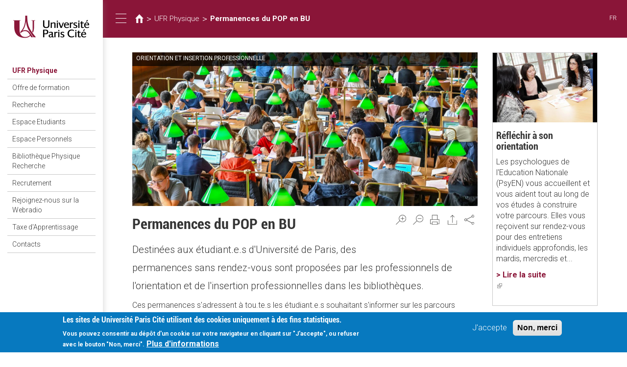

--- FILE ---
content_type: text/html; charset=utf-8
request_url: https://physique.u-paris.fr/cn/node/12868
body_size: 13602
content:
<!DOCTYPE html>
<html lang="zh-hant" dir="ltr">
<head>
  <link rel="profile" href="http://www.w3.org/1999/xhtml/vocab" />
  <meta name="viewport" content="width=device-width, initial-scale=1.0">
  <meta http-equiv="Content-Type" content="text/html; charset=utf-8" />
<link href="https://physique.u-paris.fr/permanences-BU" rel="alternate" hreflang="fr" />
<link rel="shortcut icon" href="https://physique.u-paris.fr/sites/all/themes/diderot/favicon.ico" type="image/vnd.microsoft.icon" />
<meta name="description" content="Permanences du POP en BU | Destinées aux étudiant.e.s d&#039;Université de Paris, des permanences sans rendez-vous sont proposées par les professionnels de l&#039;orientation et de l&#039;insertion professionnelles dans les bibliothèques." />
<meta name="abstract" content="Destinées aux étudiant.e.s d&#039;Université de Paris, des permanences sans rendez-vous sont proposées par les professionnels de l&#039;orientation et de l&#039;insertion professionnelles dans les bibliothèques." />
<meta name="keywords" content="Orientation, Réorientation, PACES, Etudiant, Conseil" />
<meta name="news_keywords" content="Orientation, Réorientation, PACES, Etudiant, Conseil" />
<meta name="generator" content="Drupal 7 (http://drupal.org)" />
<link rel="canonical" href="https://physique.u-paris.fr/permanences-BU" />
<link rel="shortlink" href="https://physique.u-paris.fr/node/12868" />
<meta name="google-site-verification" content="JAydEeQUwF8dR4LBwYrQH2E6_FXyEe1lo_J3uDqP1CA" />
  <title>Université Paris Cité| UFR Physique | Permanences du POP en BU</title>
  <link type="text/css" rel="stylesheet" href="https://physique.u-paris.fr/sites/default/files/css/css_lQaZfjVpwP_oGNqdtWCSpJT1EMqXdMiU84ekLLxQnc4.css" media="all" />
<link type="text/css" rel="stylesheet" href="https://physique.u-paris.fr/sites/default/files/css/css_JCiVLbrdh9Gr3vS6dbLlXfmcx3btGZXNZOJpwie2djo.css" media="all" />
<link type="text/css" rel="stylesheet" href="https://physique.u-paris.fr/sites/default/files/css/css_ecbjif0lEtW9O8CmxvygHroRpNbnYwEkf1akHQofGEw.css" media="all" />
<link type="text/css" rel="stylesheet" href="https://physique.u-paris.fr/sites/default/files/css/css_Q6kaVxKtj_4NWSQKftTKWFpJ07CUy9WHMv0M9I05I5A.css" media="all" />
<link type="text/css" rel="stylesheet" href="//maxcdn.bootstrapcdn.com/font-awesome/4.6.3/css/font-awesome.min.css" media="all" />
<style>#sliding-popup.sliding-popup-bottom,#sliding-popup.sliding-popup-bottom .eu-cookie-withdraw-banner,.eu-cookie-withdraw-tab{background:#0779bf;}#sliding-popup.sliding-popup-bottom.eu-cookie-withdraw-wrapper{background:transparent}#sliding-popup .popup-content #popup-text h1,#sliding-popup .popup-content #popup-text h2,#sliding-popup .popup-content #popup-text h3,#sliding-popup .popup-content #popup-text p,#sliding-popup label,#sliding-popup div,.eu-cookie-compliance-secondary-button,.eu-cookie-withdraw-tab{color:#fff !important;}.eu-cookie-withdraw-tab{border-color:#fff;}.eu-cookie-compliance-more-button{color:#fff !important;}
#sliding-popup.sliding-popup-bottom,#sliding-popup.sliding-popup-bottom .eu-cookie-withdraw-banner,.eu-cookie-withdraw-tab{background:#0779bf;}#sliding-popup.sliding-popup-bottom.eu-cookie-withdraw-wrapper{background:transparent}#sliding-popup .popup-content #popup-text h1,#sliding-popup .popup-content #popup-text h2,#sliding-popup .popup-content #popup-text h3,#sliding-popup .popup-content #popup-text p,#sliding-popup label,#sliding-popup div,.eu-cookie-compliance-secondary-button,.eu-cookie-withdraw-tab{color:#fff !important;}.eu-cookie-withdraw-tab{border-color:#fff;}.eu-cookie-compliance-more-button{color:#fff !important;}
</style>
<link type="text/css" rel="stylesheet" href="https://physique.u-paris.fr/sites/default/files/css/css_LWfUNMZCGxCTen_qqdwh7TYtoNShDJgUD0CFnPt6hAM.css" media="all" />
<link type="text/css" rel="stylesheet" href="https://physique.u-paris.fr/sites/default/files/css/css_PxsPpITToy8ZnO0bJDA1TEC6bbFpGTfSWr2ZP8LuFYo.css" media="all" />
  <!-- HTML5 element support for IE6-8 -->
  <!--[if lt IE 9]>
    <script src="https://cdn.jsdelivr.net/html5shiv/3.7.3/html5shiv-printshiv.min.js"></script>
  <![endif]-->
  <script src="https://physique.u-paris.fr/sites/all/libraries/respondjs/respond.min.js?t6dpyh"></script>
<script src="//code.jquery.com/jquery-1.10.2.min.js"></script>
<script>window.jQuery || document.write("<script src='/sites/all/modules/contrib/jquery_update/replace/jquery/1.10/jquery.min.js'>\x3C/script>")</script>
<script src="https://physique.u-paris.fr/sites/default/files/js/js_dWhBODswdXXk1M5Z5nyqNfGljmqwxUwAK9i6D0YSDNs.js"></script>
<script src="//code.jquery.com/ui/1.10.2/jquery-ui.min.js"></script>
<script>window.jQuery.ui || document.write("<script src='/sites/all/modules/contrib/jquery_update/replace/ui/ui/minified/jquery-ui.min.js'>\x3C/script>")</script>
<script src="https://physique.u-paris.fr/sites/default/files/js/js_gn7Fu0QhcTMtOIbAB5Wfk9wG_pprb0wPA2lPC4pHhnc.js"></script>
<script src="https://physique.u-paris.fr/sites/default/files/js/js_3gB0Rw5_agQB54ypjqo2S3R_7b2fYyoiNk1Hb5ZgFhA.js"></script>
<script src="https://physique.u-paris.fr/sites/default/files/js/js_FIDacMCLsKpc7EFJX2t8cReHzuxFSF0-oYz3obgjCu4.js"></script>
<script>var text_resize_scope = "region-main-content";
          var text_resize_minimum = "16";
          var text_resize_maximum = "25";
          var text_resize_line_height_allow = 0;
          var text_resize_line_height_min = "16";
          var text_resize_line_height_max = "36";</script>
<script src="https://physique.u-paris.fr/sites/default/files/js/js_qltnubVPDqBxhtNS35ohg2AvLVSPtTeDW8FFTPzdmu8.js"></script>
<script>var _paq = _paq || [];(function(){var u=(("https:" == document.location.protocol) ? "https://piwikstats.univ-paris-diderot.fr/piwik/" : "http://piwikstats.univ-paris-diderot.fr/piwik/");_paq.push(["setSiteId", "1"]);_paq.push(["setTrackerUrl", u+"piwik.php"]);_paq.push(["setDoNotTrack", 1]);_paq.push(["setCookieDomain", "physique.u-paris.fr"]);_paq.push(['setCustomVariable', 1, "SousDomaineOrigine", "physique", "visit"]);_paq.push(['setCustomVariable', 2, "SousDomaineOrigine", "physique", "page"]);_paq.push(["trackPageView"]);_paq.push(["setIgnoreClasses", ["no-tracking","colorbox"]]);_paq.push(["enableLinkTracking"]);var d=document,g=d.createElement("script"),s=d.getElementsByTagName("script")[0];g.type="text/javascript";g.defer=true;g.async=true;g.src=u+"piwik.js";s.parentNode.insertBefore(g,s);})();</script>
<script>window.a2a_config=window.a2a_config||{};window.da2a={done:false,html_done:false,script_ready:false,script_load:function(){var a=document.createElement('script'),s=document.getElementsByTagName('script')[0];a.type='text/javascript';a.async=true;a.src='https://static.addtoany.com/menu/page.js';s.parentNode.insertBefore(a,s);da2a.script_load=function(){};},script_onready:function(){da2a.script_ready=true;if(da2a.html_done)da2a.init();},init:function(){for(var i=0,el,target,targets=da2a.targets,length=targets.length;i<length;i++){el=document.getElementById('da2a_'+(i+1));target=targets[i];a2a_config.linkname=target.title;a2a_config.linkurl=target.url;if(el){a2a.init('page',{target:el});el.id='';}da2a.done=true;}da2a.targets=[];}};(function ($){Drupal.behaviors.addToAny = {attach: function (context, settings) {if (context !== document && window.da2a) {if(da2a.script_ready)a2a.init_all();da2a.script_load();}}}})(jQuery);a2a_config.callbacks=a2a_config.callbacks||[];a2a_config.callbacks.push({ready:da2a.script_onready});a2a_config.overlays=a2a_config.overlays||[];a2a_config.templates=a2a_config.templates||{};</script>
<script src="https://physique.u-paris.fr/sites/default/files/js/js_HPHooStLmGZ_wau10Jz2Lo5vzxgcwQlYxWokr_nZVLA.js"></script>
<script src="https://physique.u-paris.fr/sites/default/files/js/js_uIChs7Xcd_Iahr6L0zC1UnHqQxQ8AQ8ZI5mfBlFvEjo.js"></script>
<script>jQuery.extend(Drupal.settings, {"basePath":"\/","pathPrefix":"cn\/","ajaxPageState":{"theme":"diderot","theme_token":"-iKxZrTc_NwEBgm4jDAj5Yj38OeZk5kn-Izbg1kp52w","js":{"sites\/all\/modules\/contrib\/extlink_extra\/extlink_extra.js":1,"profiles\/panopoly\/modules\/panopoly\/panopoly_widgets\/panopoly-widgets.js":1,"profiles\/panopoly\/modules\/panopoly\/panopoly_widgets\/panopoly-widgets-spotlight.js":1,"0":1,"1":1,"sites\/all\/modules\/contrib\/eu_cookie_compliance\/js\/eu_cookie_compliance.js":1,"2":1,"sites\/all\/themes\/bootstrap\/js\/bootstrap.js":1,"sites\/all\/libraries\/respondjs\/respond.min.js":1,"\/\/code.jquery.com\/jquery-1.10.2.min.js":1,"3":1,"misc\/jquery-extend-3.4.0.js":1,"misc\/jquery.once.js":1,"misc\/drupal.js":1,"\/\/code.jquery.com\/ui\/1.10.2\/jquery-ui.min.js":1,"4":1,"sites\/all\/modules\/contrib\/eu_cookie_compliance\/js\/jquery.cookie-1.4.1.min.js":1,"sites\/all\/modules\/contrib\/select2\/js\/Drupal.select2.js":1,"sites\/all\/libraries\/slick\/slick\/slick.min.js":1,"profiles\/panopoly\/modules\/panopoly\/panopoly_images\/panopoly-images.js":1,"profiles\/panopoly\/modules\/panopoly\/panopoly_magic\/panopoly-magic.js":1,"sites\/all\/modules\/diderot\/UElibres\/js\/UElibres.js":1,"sites\/all\/modules\/contrib\/extlink\/extlink.js":1,"profiles\/panopoly\/modules\/contrib\/caption_filter\/js\/caption-filter.js":1,"public:\/\/languages\/zh-hant_zNn-4KZ-Ri5xoVv55vsbRGP-Z2W4QYiWyrp4RemjphA.js":1,"sites\/all\/libraries\/colorbox\/jquery.colorbox-min.js":1,"sites\/all\/modules\/contrib\/colorbox\/js\/colorbox.js":1,"sites\/all\/modules\/contrib\/colorbox\/js\/colorbox_load.js":1,"sites\/all\/modules\/contrib\/colorbox\/js\/colorbox_inline.js":1,"profiles\/panopoly\/libraries\/jquery.imagesloaded\/jquery.imagesloaded.min.js":1,"5":1,"sites\/all\/modules\/contrib\/text_resize\/text_resize.js":1,"sites\/all\/libraries\/select2\/select2.js":1,"sites\/all\/modules\/contrib\/responsive_menus\/styles\/responsive_menus_simple\/js\/responsive_menus_simple.js":1,"sites\/all\/modules\/contrib\/piwik\/piwik.js":1,"6":1,"7":1,"sites\/all\/modules\/contrib\/slick\/js\/slick.load.min.js":1,"sites\/all\/themes\/diderot\/bootstrap\/js\/affix.js":1,"sites\/all\/themes\/diderot\/bootstrap\/js\/alert.js":1,"sites\/all\/themes\/diderot\/bootstrap\/js\/button.js":1,"sites\/all\/themes\/diderot\/bootstrap\/js\/carousel.js":1,"sites\/all\/themes\/diderot\/bootstrap\/js\/collapse.js":1,"sites\/all\/themes\/diderot\/bootstrap\/js\/dropdown.js":1,"sites\/all\/themes\/diderot\/bootstrap\/js\/modal.js":1,"sites\/all\/themes\/diderot\/bootstrap\/js\/tooltip.js":1,"sites\/all\/themes\/diderot\/bootstrap\/js\/popover.js":1,"sites\/all\/themes\/diderot\/bootstrap\/js\/scrollspy.js":1,"sites\/all\/themes\/diderot\/bootstrap\/js\/tab.js":1,"sites\/all\/themes\/diderot\/bootstrap\/js\/transition.js":1,"sites\/all\/themes\/diderot\/js\/script.js":1},"css":{"modules\/system\/system.base.css":1,"misc\/ui\/jquery.ui.theme.css":1,"misc\/ui\/jquery.ui.accordion.css":1,"sites\/all\/libraries\/slick\/slick\/slick.css":1,"sites\/all\/modules\/contrib\/simplenews\/simplenews.css":1,"sites\/all\/modules\/contrib\/calendar\/css\/calendar_multiday.css":1,"profiles\/panopoly\/modules\/contrib\/date\/date_api\/date.css":1,"profiles\/panopoly\/modules\/contrib\/date\/date_popup\/themes\/datepicker.1.7.css":1,"sites\/all\/modules\/contrib\/domain\/domain_nav\/domain_nav.css":1,"modules\/field\/theme\/field.css":1,"modules\/node\/node.css":1,"profiles\/panopoly\/modules\/panopoly\/panopoly_admin\/1":1,"profiles\/panopoly\/modules\/panopoly\/panopoly_magic\/css\/panopoly-magic.css":1,"profiles\/panopoly\/modules\/panopoly\/panopoly_magic\/css\/panopoly-modal.css":1,"profiles\/panopoly\/modules\/panopoly\/panopoly_theme\/2":1,"profiles\/panopoly\/modules\/panopoly\/panopoly_widgets\/1":1,"profiles\/panopoly\/modules\/contrib\/radix_layouts\/radix_layouts.css":1,"sites\/all\/modules\/contrib\/extlink\/extlink.css":1,"profiles\/panopoly\/modules\/contrib\/views\/css\/views.css":1,"profiles\/panopoly\/modules\/contrib\/caption_filter\/caption-filter.css":1,"sites\/all\/libraries\/slick\/slick\/slick-theme.css":1,"sites\/all\/modules\/contrib\/slick\/css\/theme\/slick.theme.css":1,"sites\/all\/modules\/contrib\/slick\/css\/theme\/slick.theme--default.css":1,"sites\/all\/modules\/diderot\/candidature\/css\/candidature.css":1,"sites\/all\/modules\/diderot\/divers\/css\/divers.css":1,"sites\/all\/modules\/diderot\/listederoulante\/css\/listederoulante.css":1,"sites\/all\/modules\/diderot\/plansite\/css\/plansite.css":1,"sites\/all\/libraries\/colorbox\/example1\/colorbox.css":1,"profiles\/panopoly\/modules\/contrib\/ctools\/css\/ctools.css":1,"profiles\/panopoly\/modules\/contrib\/panels\/css\/panels.css":1,"sites\/all\/modules\/contrib\/shib_auth\/shib_auth.css":1,"sites\/all\/modules\/contrib\/text_resize\/text_resize.css":1,"sites\/all\/modules\/contrib\/print\/print_ui\/css\/print_ui.theme.css":1,"sites\/all\/libraries\/select2\/select2.css":1,"sites\/all\/modules\/contrib\/select2\/css\/select2_integration.css":1,"sites\/all\/modules\/contrib\/responsive_menus\/styles\/responsive_menus_simple\/css\/responsive_menus_simple.css":1,"sites\/all\/modules\/contrib\/eu_cookie_compliance\/css\/eu_cookie_compliance.css":1,"sites\/all\/modules\/contrib\/addtoany\/addtoany.css":1,"modules\/locale\/locale.css":1,"sites\/all\/modules\/contrib\/panels_bootstrap_layout_builder\/plugins\/layouts\/bootstrap\/bootstrap.css":1,"\/\/maxcdn.bootstrapcdn.com\/font-awesome\/4.6.3\/css\/font-awesome.min.css":1,"0":1,"1":1,"sites\/all\/themes\/diderot\/less\/style.less":1,"profiles\/panopoly\/modules\/panopoly\/panopoly_images\/panopoly-images.css":1}},"colorbox":{"opacity":"0.85","current":"{current} of {total}","previous":"\u00ab Prev","next":"Next \u00bb","close":"\u95dc\u9589","maxWidth":"98%","maxHeight":"98%","fixed":true,"mobiledetect":true,"mobiledevicewidth":"480px"},"CToolsModal":{"modalSize":{"type":"scale","width":".9","height":".9","addWidth":0,"addHeight":0,"contentRight":25,"contentBottom":75},"modalOptions":{"opacity":".55","background-color":"#FFF"},"animationSpeed":"fast","modalTheme":"CToolsModalDialog","throbberTheme":"CToolsModalThrobber"},"panopoly_magic":{"pane_add_preview_mode":"single"},"select_2":{"elements":{"edit-nid-entityreference-filter":{"separator":"\u00b6","jqui_sortable":false,"dropdownAutoWidth":true,"width":"element","containerCssClass":"","minimumResultsForSearch":"15"},"edit-sort-by":{"separator":"\u00b6","jqui_sortable":false,"dropdownAutoWidth":true,"width":"element","containerCssClass":"","minimumResultsForSearch":"15","allowClear":true},"edit-sort-order":{"separator":"\u00b6","jqui_sortable":false,"dropdownAutoWidth":true,"width":"element","containerCssClass":"","minimumResultsForSearch":"15","allowClear":true}},"excludes":{"by_id":{"values":[],"reg_exs":[]},"by_class":[],"by_selectors":[]},"branch":3,"default_settings":{"separator":"\u00b6","jqui_sortable":false,"dropdownAutoWidth":true,"width":"element","containerCssClass":"","minimumResultsForSearch":"15"},"process_all_selects_on_page":true,"no_version_check":false,"settings_updated":false},"urlIsAjaxTrusted":{"https:\/\/physique.u-paris.fr\/cn":true},"better_exposed_filters":{"views":{"article_resume":{"displays":{"panel_pane_3":{"filters":{"nid_entityreference_filter":{"required":true}}}}},"evenement_resume":{"displays":{"panel_pane_3":{"filters":{"nid_entityreference_filter":{"required":true}}}}},"actualite_carousel":{"displays":{"panel_actu_slideshow":{"filters":[]}}}}},"responsive_menus":[{"toggler_text":"\u2630 Menu","selectors":["#main-menu"],"media_size":"768","media_unit":"px","absolute":"1","remove_attributes":"1","responsive_menus_style":"responsive_menus_simple"}],"eu_cookie_compliance":{"popup_enabled":1,"popup_agreed_enabled":0,"popup_hide_agreed":0,"popup_clicking_confirmation":false,"popup_scrolling_confirmation":false,"popup_html_info":"\u003Cdiv class=\u0022eu-cookie-compliance-banner eu-cookie-compliance-banner-info eu-cookie-compliance-banner--opt-in\u0022\u003E\n  \u003Cdiv class=\u0022popup-content info\u0022\u003E\n    \u003Cdiv id=\u0022popup-text\u0022\u003E\n      \u003Ch2\u003ELes sites de Universit\u00e9 Paris Cit\u00e9 utilisent des cookies uniquement \u00e0 des fins statistiques.\u003C\/h2\u003E\n\u003Cp\u003E Vous pouvez consentir au d\u00e9p\u00f4t d\u0027un cookie sur votre navigateur en cliquant sur \u0022J\u0027accepte\u0022, ou refuser avec le bouton \u0022Non, merci\u0022.\u003C\/p\u003E\n              \u003Cbutton type=\u0022button\u0022 class=\u0022find-more-button eu-cookie-compliance-more-button\u0022\u003EPlus d\u0027informations\u003C\/button\u003E\n          \u003C\/div\u003E\n    \n    \u003Cdiv id=\u0022popup-buttons\u0022 class=\u0022\u0022\u003E\n      \u003Cbutton type=\u0022button\u0022 class=\u0022agree-button eu-cookie-compliance-secondary-button\u0022\u003EJ\u0027accepte\u003C\/button\u003E\n              \u003Cbutton type=\u0022button\u0022 class=\u0022decline-button eu-cookie-compliance-default-button\u0022 \u003ENon, merci\u003C\/button\u003E\n          \u003C\/div\u003E\n  \u003C\/div\u003E\n\u003C\/div\u003E","use_mobile_message":false,"mobile_popup_html_info":"\u003Cdiv class=\u0022eu-cookie-compliance-banner eu-cookie-compliance-banner-info eu-cookie-compliance-banner--opt-in\u0022\u003E\n  \u003Cdiv class=\u0022popup-content info\u0022\u003E\n    \u003Cdiv id=\u0022popup-text\u0022\u003E\n      \u003Ch2\u003EWe use cookies on this site to enhance your user experience\u003C\/h2\u003E\n\u003Cp\u003EBy tapping the Accept button, you agree to us doing so.\u003C\/p\u003E\n              \u003Cbutton type=\u0022button\u0022 class=\u0022find-more-button eu-cookie-compliance-more-button\u0022\u003EPlus d\u0027informations\u003C\/button\u003E\n          \u003C\/div\u003E\n    \n    \u003Cdiv id=\u0022popup-buttons\u0022 class=\u0022\u0022\u003E\n      \u003Cbutton type=\u0022button\u0022 class=\u0022agree-button eu-cookie-compliance-secondary-button\u0022\u003EJ\u0027accepte\u003C\/button\u003E\n              \u003Cbutton type=\u0022button\u0022 class=\u0022decline-button eu-cookie-compliance-default-button\u0022 \u003ENon, merci\u003C\/button\u003E\n          \u003C\/div\u003E\n  \u003C\/div\u003E\n\u003C\/div\u003E\n","mobile_breakpoint":"768","popup_html_agreed":"\u003Cdiv\u003E\n  \u003Cdiv class=\u0022popup-content agreed\u0022\u003E\n    \u003Cdiv id=\u0022popup-text\u0022\u003E\n      \u003Cp\u003E\u0026lt;h2\u0026gt;Thank you for accepting cookies\u0026lt;\/h2\u0026gt;\u0026lt;p\u0026gt;You can now hide this message or find out more about cookies.\u0026lt;\/p\u0026gt;\u003C\/p\u003E\n    \u003C\/div\u003E\n    \u003Cdiv id=\u0022popup-buttons\u0022\u003E\n      \u003Cbutton type=\u0022button\u0022 class=\u0022hide-popup-button eu-cookie-compliance-hide-button\u0022\u003EHide\u003C\/button\u003E\n              \u003Cbutton type=\u0022button\u0022 class=\u0022find-more-button eu-cookie-compliance-more-button-thank-you\u0022 \u003EMore info\u003C\/button\u003E\n          \u003C\/div\u003E\n  \u003C\/div\u003E\n\u003C\/div\u003E","popup_use_bare_css":false,"popup_height":"auto","popup_width":"100%","popup_delay":1000,"popup_link":"\/cn\/node\/24016","popup_link_new_window":1,"popup_position":null,"fixed_top_position":1,"popup_language":"zh-hant","store_consent":false,"better_support_for_screen_readers":0,"reload_page":0,"domain":"","domain_all_sites":0,"popup_eu_only_js":0,"cookie_lifetime":"100","cookie_session":false,"disagree_do_not_show_popup":0,"method":"opt_in","whitelisted_cookies":"","withdraw_markup":"\u003Cbutton type=\u0022button\u0022 class=\u0022eu-cookie-withdraw-tab\u0022\u003EPrivacy settings\u003C\/button\u003E\n\u003Cdiv class=\u0022eu-cookie-withdraw-banner\u0022\u003E\n  \u003Cdiv class=\u0022popup-content info\u0022\u003E\n    \u003Cdiv id=\u0022popup-text\u0022\u003E\n      \u003Ch2\u003EWe use cookies on this site to enhance your user experience\u003C\/h2\u003E\u003Cp\u003EYou have given your consent for us to set cookies.\u003C\/p\u003E    \u003C\/div\u003E\n    \u003Cdiv id=\u0022popup-buttons\u0022\u003E\n      \u003Cbutton type=\u0022button\u0022 class=\u0022eu-cookie-withdraw-button\u0022\u003EWithdraw consent\u003C\/button\u003E\n    \u003C\/div\u003E\n  \u003C\/div\u003E\n\u003C\/div\u003E\n","withdraw_enabled":false,"withdraw_button_on_info_popup":0,"cookie_categories":[],"enable_save_preferences_button":1,"fix_first_cookie_category":1,"select_all_categories_by_default":0},"extlink":{"extTarget":"_blank","extClass":"ext","extLabel":"(link is external)","extImgClass":0,"extSubdomains":1,"extExclude":"","extInclude":"","extCssExclude":"","extCssExplicit":"","extAlert":0,"extAlertText":{"value":"  \u003Ch2\u003EYou are leaving the  [site:name] website\u003C\/h2\u003E\r\n  \u003Cp\u003EYou are being directed to a third-party website:\u003C\/p\u003E\r\n  \u003Cp\u003E\u003Cstrong\u003E[extlink:external-url]\u003C\/strong\u003E\u003C\/p\u003E\r\n  \u003Cp\u003EThis link is provided for your convenience. Please note that this third-party website is not controlled by [site:name] or subject to our privacy policy.\u003C\/p\u003E\r\n  \u003Cp\u003EThank you for visiting our site. We hope your visit was informative and enjoyable.\u003C\/p\u003E\r\n\r\n  \u003Cdiv class=\u0022extlink-extra-actions\u0022\u003E\r\n      \u003Cdiv class=\u0022extlink-extra-back-action\u0022\u003E\u003Ca title=\u0022Cancel\u0022 href=\u0022[extlink:back-url]\u0022\u003ECancel\u003C\/a\u003E\u003C\/div\u003E\r\n      \u003Cdiv class=\u0022extlink-extra-go-action\u0022\u003E\u003Ca class=\u0022ext-override\u0022 title=\u0022Go to link\u0022 href=\u0022[extlink:external-url]\u0022\u003EGo to link\u003C\/a\u003E\u003C\/div\u003E\r\n  \u003C\/div\u003E\r\n  \u003Cbr\/\u003E\u003Cbr\/\u003E\r\n  [extlink:timer]\r\n  ","format":"full_html"},"mailtoClass":"mailto","mailtoLabel":"(link sends e-mail)"},"extlink_extra":{"extlink_alert_type":"","extlink_alert_timer":"0","extlink_alert_url":"\/cn\/now-leaving","extlink_cache_fix":0,"extlink_exclude_warning":"","extlink_508_fix":0,"extlink_508_text":" [external link]","extlink_url_override":0,"extlink_url_params":{"external_url":null,"back_url":null}},"piwik":{"trackMailto":1,"trackColorbox":1},"slick":{"accessibility":true,"adaptiveHeight":false,"autoplay":false,"autoplaySpeed":3000,"pauseOnHover":true,"pauseOnDotsHover":false,"arrows":true,"centerMode":false,"centerPadding":"50px","dots":false,"dotsClass":"slick-dots","draggable":true,"fade":false,"focusOnSelect":false,"infinite":true,"initialSlide":0,"lazyLoad":"ondemand","rtl":false,"rows":1,"slidesPerRow":1,"slide":"","slidesToShow":1,"slidesToScroll":1,"speed":500,"swipe":true,"swipeToSlide":false,"edgeFriction":0.35,"touchMove":true,"touchThreshold":5,"useCSS":true,"cssEase":"ease","useTransform":false,"easing":"linear","variableWidth":false,"vertical":false,"verticalSwiping":false,"waitForAnimate":true,"mousewheel":false},"bootstrap":{"anchorsFix":"0","anchorsSmoothScrolling":"0","formHasError":1,"popoverEnabled":1,"popoverOptions":{"animation":1,"html":0,"placement":"right","selector":"","trigger":"click","triggerAutoclose":1,"title":"","content":"","delay":0,"container":"body"},"tooltipEnabled":1,"tooltipOptions":{"animation":1,"html":0,"placement":"auto left","selector":"","trigger":"hover focus","delay":0,"container":"body"}}});</script>
</head>
<body class="html not-front not-logged-in no-sidebars page-node page-node- page-node-12868 node-type-actualite domain-physique-wud1-univ-paris-diderot-fr region-content i18n-zh-hant">
  <div id="skip-link">
    <a href="#main-content" class="element-invisible element-focusable">移至主內容</a>
  </div>
    <div class="panel-bootstrap panels-bootstrap-227">
  <div id="row-full-site" class="container-full panels-bootstrap-row inside panels-bootstrap-row-227-1 row-inside-first row-inside-last clearfix">
<div class="row">
  <div id="col-site-sidebar" class="column affix collapse in panels-bootstrap-column col-sm-7 col-md-5 col-lg-3 col-xs-24 inside panels-bootstrap-column-227-2 column-inside-first">
  <div id="region-site-sidebar" class="panels-bootstrap-region inside panels-bootstrap-region-227-menu region-inside-first region-inside-last">
<div class="panel-pane pane-page-logo"  >
  
      
  
  <div class="pane-content">
    <a href="https://physique.u-paris.fr" class="logo" title="首頁"><img src="https://physique.u-paris.fr/sites/default/files/logo_2.png" alt="首頁" /></a>  </div>

  
  </div>
<div class="panel-separator"></div><div class="panel-pane pane-block pane-domain-menu-block-main-menu pane-domain-menu-block"  >
  
        <h2 class="pane-title">
      <a href="/">UFR Physique</a>    </h2>
    
  
  <div class="pane-content">
    <div class="menu-block-wrapper menu-block-main-menu menu-name-43f173a1701e480fc2617fd3952ca026 parent-mlid-0 menu-level-1">
  <ul class="menu nav"><li class="first collapsed menu-mlid-11489"><a href="/cn/node/6913">Offre de formation</a></li>
<li class="collapsed menu-mlid-11663"><a href="/cn/node/6541">Recherche</a></li>
<li class="leaf menu-mlid-11603"><a href="/cn/node/6002">Espace Etudiants</a></li>
<li class="collapsed menu-mlid-11602"><a href="/cn/node/5995">Espace Personnels</a></li>
<li class="collapsed menu-mlid-12057"><a href="/cn/node/12060">Bibliothèque Physique Recherche</a></li>
<li class="leaf menu-mlid-13095"><a href="/cn/node/10834">Recrutement</a></li>
<li class="leaf menu-mlid-12132"><a href="/cn/node/5756">Rejoignez-nous sur la Webradio</a></li>
<li class="leaf menu-mlid-15339"><a href="/cn/node/25054">Taxe d&#039;Apprentissage</a></li>
<li class="last leaf menu-mlid-14576"><a href="/cn/node/23555">Contacts</a></li>
</ul></div>
  </div>

  
  </div>
<div class="panel-separator"></div><div class="panel-pane pane-custom pane-1 panel-user-connexion"  >
  
      
  
  <div class="pane-content">
    <div class="field-item">
<a href="https://physique.u-paris.fr/node/3977/12868" class="user_connexion">Connexion</a>
</div>  </div>

  
  </div>
  </div>
  </div>
  <div id="col-site-content" class="column panels-bootstrap-column col-sm-17  col-sm-offset-7 col-md-19  col-md-offset-5 col-lg-21  col-lg-offset-3 col-xs-24  col-xs-offset-0 inside panels-bootstrap-column-227-3 column-inside-last">
  <div id="row-site-header-container" class="row panels-bootstrap-row inside panels-bootstrap-row-227-4 row-inside-first clearfix">
  <div id="col-site-header" class="column affix panels-bootstrap-column col-md-19 col-lg-21 col-sm-17 col-xs-24 inside panels-bootstrap-column-227-26 column-inside-first column-inside-last">
  <div id="row-site-header" class="row panels-bootstrap-row inside panels-bootstrap-row-227-27 row-inside-first row-inside-last clearfix">
  <div id="col-collapse-menu" class="column panels-bootstrap-column col-xs-3  col-xs-offset-0 col-sm-1  col-sm-offset-0 col-md-1  col-md-offset-0 col-lg-1  col-lg-offset-0 inside panels-bootstrap-column-227-5 column-inside-first">
  <div id="region-collapse-menu" class="panels-bootstrap-region inside panels-bootstrap-region-227-collapse_menu region-inside-first region-inside-last">
<div class="panel-pane pane-fieldable-panels-pane pane-uuid-e4dfdbe7-5a13-446c-9a12-654d5d5dc705 pane-bundle-text"  id="pane-collapse-menu" >
  
      
  
  <div class="pane-content">
    <div class="fieldable-panels-pane">
    <div class="field field-name-field-basic-text-text field-type-text-long field-label-hidden">
    <div class="field-items">
          <div class="field-item even"><button type="button" class="sidebar-toggle">
      <span class="sr-only">Toggle navigation</span>
      <span class="icon-bar"></span>
      <span class="icon-bar"></span>
      <span class="icon-bar"></span>
</button></div>
      </div>
</div>
</div>
  </div>

  
  </div>
  </div>
  </div>
  <div id="col-title" class="column panels-bootstrap-column col-lg-20 col-md-20 col-sm-20 col-xs-18 inside panels-bootstrap-column-227-6">
  <div id="region-title" class="panels-bootstrap-region inside panels-bootstrap-region-227-title region-inside-first region-inside-last">
<div class="panel-pane pane-block pane-crumbs-breadcrumb pane-crumbs"  >
  
      
  
  <div class="pane-content">
    <h2 class="element-invisible">您在這裡</h2><div class="breadcrumb"><a href="https://www.univ-paris-diderot.fr" class="diderot-home"></a> > <a href="https://physique.u-paris.fr">UFR Physique</a> > <a href="/cn/node/12868" class="active">Permanences du POP en BU</a></div>  </div>

  
  </div>
  </div>
  </div>
  <div id="col-languages" class="column panels-bootstrap-column col-xs-3 col-sm-3 col-md-3 col-lg-3 inside panels-bootstrap-column-227-7 column-inside-last">
  <div id="region-languages" class="panels-bootstrap-region inside panels-bootstrap-region-227-languages region-inside-first region-inside-last">
<div class="panel-pane pane-block pane-locale-language-content pane-locale"  >
  
      
  
  <div class="pane-content">
    <ul class="language-switcher-locale-url"><li class="fr first last"><a href="/permanences-BU" class="language-link" xml:lang="fr" hreflang="fr">FR</a></li>
</ul>  </div>

  
  </div>
  </div>
  </div>
  </div>
  </div>
  </div>
  <div id="row-site-content" class="row panels-bootstrap-row inside panels-bootstrap-row-227-8 clearfix">
  <div id="col-main-content" class="column panels-bootstrap-column col-lg-22  col-lg-offset-1 col-md-22  col-md-offset-1 col-sm-22  col-sm-offset-1 col-xs-24 inside panels-bootstrap-column-227-9 column-inside-first">
  <div id="region-main-content" class="panels-bootstrap-region inside panels-bootstrap-region-227-content region-inside-first region-inside-last">
<div class="panel-pane pane-page-content"  >
  
      
  
  <div class="pane-content">
    <div class="bryant row">
  <div class="bryant-content col-md-18 bpl-content bpl-spacer">
    <div class="panel-pane pane-entity-field pane-node-field-surtitre"  >
  
      
  
  <div class="pane-content">
    <div class="field field-name-field-surtitre field-type-text field-label-hidden">
    <div class="field-items">
          <div class="field-item even">Orientation et insertion professionnelle</div>
      </div>
</div>
  </div>

  
  </div>
<div class="panel-separator"></div><div class="panel-pane pane-entity-field pane-node-field-featured-image"  >
  
      
  
  <div class="pane-content">
    <div class="field field-name-field-featured-image field-type-image field-label-hidden">
    <div class="field-items">
          <div class="field-item even"><img class="image-100-pcent img-responsive" src="https://physique.u-paris.fr/sites/default/files/styles/image_100_pcent/public/bilbi.jpg?itok=_dYgxWxe" width="1660" height="738" alt="Bibliothèque Odéon" title="Bibliothèque Odéon" /></div>
      </div>
</div>
  </div>

  
  </div>
<div class="panel-separator"></div><div class="panel-pane pane-panels-mini pane-barre-de-partage"  >
  
      
  
  <div class="pane-content">
    <div class="boxton row">
  <div class="boxton-content-container col-md-24 bpl-content bpl-spacer">
    <div class="panel-pane pane-block pane-text-resize-0 pane-text-resize"  >
  
      
  
  <div class="pane-content">
    <a href="javascript:;" class="changer" id="text_resize_decrease"><sup>-</sup>A</a> <a href="javascript:;" class="changer" id="text_resize_increase"><sup>+</sup>A</a><div id="text_resize_clear"></div>  </div>

  
  </div>
<div class="panel-separator"></div><div class="panel-pane pane-block pane-print-ui-print-links pane-print-ui"  >
  
      
  
  <div class="pane-content">
    <span class="print_html"><a href="https://physique.u-paris.fr/cn/print/12868" title="Display a printer-friendly version of this page." class="print-page" onclick="window.open(this.href); return false" rel="nofollow"><img class="print-icon img-responsive" src="https://physique.u-paris.fr/sites/all/modules/contrib/print/icons/print_icon.png" width="16px" height="16px" alt="Version imprimable" title="Version imprimable" /></a></span><span class="print_mail"><a href="https://physique.u-paris.fr/cn/printmail/12868" title="Send this page by email." class="print-mail" rel="nofollow"><img class="print-icon img-responsive" src="https://physique.u-paris.fr/sites/all/modules/contrib/print/print_mail/icons/mail_icon.png" width="16px" height="16px" alt="Envoyer par email" title="Envoyer par email" /></a></span>  </div>

  
  </div>
<div class="panel-separator"></div><div class="panel-pane pane-block pane-addtoany-addtoany-button pane-addtoany"  >
  
      
  
  <div class="pane-content">
    <span class="a2a_kit a2a_kit_size_20 a2a_target addtoany_list" id="da2a_1">
      
      <a class="a2a_dd addtoany_share_save" href="https://www.addtoany.com/share#url=https%3A%2F%2Fphysique.u-paris.fr%2Fcn%2Fnode%2F12868&amp;title=Permanences%20du%20POP%20en%20BU"></a>
      
    </span>
    <script type="text/javascript">
<!--//--><![CDATA[//><!--
if(window.da2a)da2a.script_load();
//--><!]]>
</script>  </div>

  
  </div>
  </div>
</div>
  </div>

  
  </div>
<div class="panel-separator"></div><div class="panel-pane pane-entity-field pane-node-title-field"  >
  
      
  
  <div class="pane-content">
    <div class="field field-name-title-field field-type-text field-label-hidden">
    <div class="field-items">
          <div class="field-item even"><h1>Permanences du POP en BU</h1>
</div>
      </div>
</div>
  </div>

  
  </div>
<div class="panel-separator"></div><div class="panel-pane pane-entity-field pane-node-body"  >
  
      
  
  <div class="pane-content">
    <div class="field field-name-body field-type-text-with-summary field-label-hidden">
    <div class="field-items">
          <div class="field-item even"><p class="chapeau">Destinées aux étudiant.e.s d'Université de Paris, des permanences sans rendez-vous sont proposées par les professionnels de l'orientation et de l'insertion professionnelles dans les bibliothèques.</p>

<p>Ces permanences s'adressent à tou.te.s les étudiant.e.s souhaitant s'informer sur les parcours professionnels et la réorientation, la démarche pour trouver un bon stage ou encore pour une relecture de son CV et de sa lettre de motivation. Des chargé.e.s d'orientation seront disponibles pour répondre à vos questions et échanger sur vos projets de formation.</p>

<h3 class="niveau3">CALENDRIER</h3>

<p class="paragraphe" style="text-align: center;"><em>dates prévisionnelles (sous réserve de modification)</em></p>

<div class="table-responsive"><table class="table table-bordered table-striped table-hover"><thead><tr><th scope="col">Date</th>
			<th scope="col">Horaires</th>
			<th scope="col">Thème de la permanence</th>
			<th scope="col">Lieu</th>
		</tr></thead><tbody><tr><td>vendredi 24 janvier  </td>
			<td>9h30 - 12h</td>
			<td><strong>Orientation-Réorientation</strong></td>
			<td>BU Bichat</td>
		</tr><tr><td>vendredi 21 février</td>
			<td>9h30 - 12h</td>
			<td><strong>Orientation-Réorientation</strong></td>
			<td>BU campus Saint-Germain-des-près</td>
		</tr><tr><td>mercredi 26 février  </td>
			<td>9h30 - 12h</td>
			<td><strong>Stage</strong></td>
			<td>BU campus Saint-Germain-des-près</td>
		</tr><tr><td>vendredi 6 mars </td>
			<td>9h30 - 12h</td>
			<td><strong>Orientation-Réorientation</strong></td>
			<td>BU Malakoff </td>
		</tr><tr><td>mercredi 18 mars</td>
			<td>10h-13h</td>
			<td><strong>Stage</strong></td>
			<td>BU campus Saint-Germain-des-près</td>
		</tr><tr><td>mercredi 27 mars </td>
			<td>14h-16h</td>
			<td><strong>Insertion pro : Relecture CV et LM</strong></td>
			<td>BU campus Saint-Germain-des-près</td>
		</tr><tr><td>mercredi 8 avril</td>
			<td>10h-13h</td>
			<td><strong>Insertion pro : Relecture CV et LM</strong></td>
			<td>BU campus Saint-Germain-des-près</td>
		</tr><tr><td>mercredi 22 avril </td>
			<td>14h-16h</td>
			<td><strong>Insertion pro : Relecture CV et LM</strong></td>
			<td>BU Malakoff</td>
		</tr></tbody></table></div><p> </p>

<p> </p>

<h3 class="niveau3">CONTACT ET INFORMATIONS</h3>

<p class="paragraphe">Contact: <a href="mailto:oreo@u-paris.fr?subject=%5BPOP%5D%20Permanences%20du%20POP%20en%20BU">oreo@u-paris.fr</a></p>

<p class="paragraphe">&gt;Pensez à consulter<a href="https://etudes-formations.univ-paris-diderot.fr/agendaoip"> l'agenda de l'orientation et de la professionnalisation</a> pour participer à nos ateliers et conférences.</p>

<p class="paragraphe">&gt; Vous pouvez également venir<a href="https://etudes-formations.univ-paris-diderot.fr/orientation-et-insertion-professionnelle/les-horaires-et-contacts-du-service-de-lorientation-et-de-linsertion-professionnelle"> nous rencontrer sans rendez-vous du mardi au jeudi de 9h à 17h sur le site des Grands Moulins (Paris 13e)</a>.</p>
</div>
      </div>
</div>
  </div>

  
  </div>
<div class="panel-separator"></div><div class="panel-pane pane-entity-field pane-node-field-lieu"  >
  
      
  
  <div class="pane-content">
    <div class="field field-name-field-lieu field-type-text field-label-above">
      <div class="field-label">Lieu&nbsp;></div>
    <div class="field-items">
          <div class="field-item even">Bibliothèques universitaires de l&#039;université de Paris</div>
      </div>
</div>
  </div>

  
  </div>
<div class="panel-separator"></div><div class="panel-pane pane-entity-field pane-node-field-tags"  >
  
      
  
  <div class="pane-content">
    <div class="field field-name-field-tags field-type-taxonomy-term-reference field-label-above">
      <div class="field-label">Mots clés&nbsp;></div>
    <div class="field-items">
          <div class="field-item even"><a href="/cn/tags/orientation-0">Orientation</a></div>
          <div class="field-item odd"><a href="/cn/tags/reorientation-0">Réorientation</a></div>
          <div class="field-item even"><a href="/cn/tags/paces">PACES</a></div>
          <div class="field-item odd"><a href="/cn/tags/etudiant">Etudiant</a></div>
          <div class="field-item even"><a href="/cn/tags/conseil-0">Conseil</a></div>
      </div>
</div>
  </div>

  
  </div>
  </div>
  <div class="bryant-sidebar col-md-6 bpl-sidebar bpl-spacer">
    <div class="panel-pane pane-views-panes pane-article-resume-panel-pane-3"  >
  
      
  
  <div class="pane-content">
    <div class="view view-article-resume view-id-article_resume view-display-id-panel_pane_3 views-resume view-dom-id-8e32ee9d824e7f987f9106bec988f3fa">
        
  
  
      <div class="view-content">
        <div class="views-row views-row-1 views-row-odd views-row-first views-row-last">
      
  <div class="views-field views-field-field-featured-image">        <div class="field-content"><a href="https://old-etudes-formations.univ-paris-diderot.fr/cn/node/4712"><img class="resume-image img-responsive" src="https://physique.u-paris.fr/sites/default/files/styles/resume-image/public/soi_image_reflechir_20170216.jpg?itok=z_C9IQG4" width="540" height="360" alt="" /></a></div>  </div>  
  <div class="views-field views-field-title-field">        <h3 class="field-content">Réfléchir à son orientation</h3>  </div>  
  <div class="views-field views-field-body">        <div class="field-content">Les psychologues de l'Education Nationale (PsyEN) vous accueillent et vous aident tout au long de vos études à construire votre parcours.

Elles vous reçoivent sur rendez-vous pour des entretiens individuels approfondis, les mardis, mercredis et...</div>  </div>  
  <div class="views-field views-field-view-node">        <span class="field-content"><a href="https://old-etudes-formations.univ-paris-diderot.fr/cn/node/4712"><div class="more_link">&gt; Lire la suite</div></a></span>  </div>  </div>
    </div>
  
  
  
  
  
  
</div>  </div>

  
  </div>
<div class="panel-separator"></div><div class="panel-pane pane-views-panes pane-article-resume-panel-pane-3"  >
  
      
  
  <div class="pane-content">
    <div class="view view-article-resume view-id-article_resume view-display-id-panel_pane_3 views-resume view-dom-id-5fd57a200de2b8a3cc9f601214741a92">
        
  
  
      <div class="view-content">
        <div class="views-row views-row-1 views-row-odd views-row-first views-row-last">
      
  <div class="views-field views-field-field-featured-image">        <div class="field-content"><a href="https://old-etudes-formations.univ-paris-diderot.fr/cn/node/4711"><img class="resume-image img-responsive" src="https://physique.u-paris.fr/sites/default/files/styles/resume-image/public/orientation_03_mobiliersoi.jpg?itok=EptYmSPM" width="540" height="360" alt="" /></a></div>  </div>  
  <div class="views-field views-field-title-field">        <h3 class="field-content">Se documenter</h3>  </div>  
  <div class="views-field views-field-body">        <div class="field-content">À la suite de l'entretien d'accueil avec un.e conseiller.e d'orientation, nous pourrons vous remettre des plaquettes d'information sur les formations (licences et masters) de l'Université Paris Diderot, ou vous permettre de consulter une...</div>  </div>  
  <div class="views-field views-field-view-node">        <span class="field-content"><a href="https://old-etudes-formations.univ-paris-diderot.fr/cn/node/4711"><div class="more_link">&gt; Lire la suite</div></a></span>  </div>  </div>
    </div>
  
  
  
  
  
  
</div>  </div>

  
  </div>
<div class="panel-separator"></div><div class="panel-pane pane-views-panes pane-evenement-resume-panel-pane-3"  >
  
      
  
  <div class="pane-content">
    <div class="view view-evenement-resume view-id-evenement_resume view-display-id-panel_pane_3 views-resume view-dom-id-3263904e28579b4664bc1557a5c3c467">
        
  
  
      <div class="view-content">
        <div class="views-row views-row-1 views-row-odd views-row-first views-row-last">
      
  <div class="views-field views-field-title-field">        <h3 class="field-content">10èmes Journées &quot;Complexité-Désordre&quot; des 27-28 janvier 2025</h3>  </div>  
  <div class="views-field views-field-body">        <div class="field-content">Pluridisciplinary Meeting 27-28/01/2025

University Paris Cite Physics Department
	Lecture Room Pierre Gilles de Gennes
	10 r. A Domon &amp; L. Duquet 75013 Paris


	Mail : jean-claude.levy@univ-paris-diderot.fr

Publication in EPJ WOC open access...</div>  </div>  
  <div class="views-field views-field-view-node">        <span class="field-content"><a href="/cn/node/24919"><div class="more_link">&gt; Lire la suite</div></a></span>  </div>  </div>
    </div>
  
  
  
  
  
  
</div>  </div>

  
  </div>
  </div>
</div>
  </div>

  
  </div>
  </div>
  </div>
  <div id="col-slide-content" class="column panels-bootstrap-column col-sm-24 col-md-24 col-lg-24 col-xs-24 inside panels-bootstrap-column-227-19 column-inside-last">
  <div id="region-slide-content" class="panels-bootstrap-region inside panels-bootstrap-region-227-slide region-inside-first region-inside-last">
<div class="panel-pane pane-views-panes pane-actualite-carousel-panel-actu-slideshow"  >
  
        <h2 class="pane-title">
      A lire aussi    </h2>
    
  
  <div class="pane-content">
    <div class="view view-actualite-carousel view-id-actualite_carousel view-display-id-panel_actu_slideshow view-dom-id-f3a122875266a2bb8bda37a37108de90">
        
  
  
      <div class="view-content">
            <div class="slick slick--view--actualite-carousel slick--view--actualite-carousel--panel-actu-slideshow slick--skin--default slick--optionset--actualites slick--slider slick--float slick--ondemand" id="slick-views-actualite-carousel-1">
      <div id="slick-views-actualite-carousel-1-slider" class="slick__slider" data-slick="{&quot;mobileFirst&quot;:true,&quot;autoplay&quot;:true,&quot;infinite&quot;:false,&quot;responsive&quot;:[{&quot;breakpoint&quot;:767,&quot;settings&quot;:{&quot;infinite&quot;:false,&quot;slidesToShow&quot;:2}},{&quot;breakpoint&quot;:991,&quot;settings&quot;:{&quot;infinite&quot;:false,&quot;slidesToShow&quot;:3}},{&quot;breakpoint&quot;:1199,&quot;settings&quot;:{&quot;infinite&quot;:false,&quot;slidesToShow&quot;:4}}]}">
  
          <div class="slick__slide slide slide--0">      <div class="slide__content">              
  <div>        <span><div class="tags-elements">
  <div class="surtitre">JOURNEES DE SENSIBILISATION AU HANDICAP - EVENEMENT</div>
  <div class="hover-opacity"><a href="https://culture.u-paris.fr/cn/node/24836"><img class="image-25-pcent img-responsive" src="https://physique.u-paris.fr/sites/default/files/styles/image_25_pcent/public/poleculture_darklab_nov22_webv2.jpg?itok=jsrEqzol" width="415" height="185" alt="Dans le noir ? , des sens à l’essentiel ©" title="Dans le noir ? , des sens à l’essentiel ©" /></a></div>
  <div class="tags-text">
    <div></div>
    <h4><a href="https://culture.u-paris.fr/cn/node/24836">DANS LE NOIR ? LE DARK LAB</a></h4>
  </div>
</div></span>  </div>            
                </div>  </div>          <div class="slick__slide slide slide--1">      <div class="slide__content">              
  <div>        <span><div class="tags-elements">
  <div class="surtitre">projet étudiant</div>
  <div class="hover-opacity"><a href="https://culture.u-paris.fr/cn/node/23727"><img class="image-25-pcent img-responsive" src="https://physique.u-paris.fr/sites/default/files/styles/image_25_pcent/public/bandeau_0.jpg?itok=dWnwi-zU" width="415" height="185" alt="" /></a></div>
  <div class="tags-text">
    <div></div>
    <h4><a href="https://culture.u-paris.fr/cn/node/23727"> A l&#039;IUT de Paris</a></h4>
  </div>
</div></span>  </div>            
                </div>  </div>          <div class="slick__slide slide slide--2">      <div class="slide__content">              
  <div>        <span><div class="tags-elements">
  <div class="surtitre">En vidéo</div>
  <div class="hover-opacity"><a href="https://old-campus.wup1.univ-paris-diderot.fr/cn/node/13877"><img class="image-25-pcent img-responsive" src="https://physique.u-paris.fr/sites/default/files/styles/image_25_pcent/public/jpo2019_1920px.jpg?itok=Akoazhdt" width="415" height="185" alt="JPO 2019" title="JPO 2019" /></a></div>
  <div class="tags-text">
    <div></div>
    <h4><a href="https://old-campus.wup1.univ-paris-diderot.fr/cn/node/13877">Grand succès pour les JPO 2019 !</a></h4>
  </div>
</div></span>  </div>            
                </div>  </div>          <div class="slick__slide slide slide--3">      <div class="slide__content">              
  <div>        <span><div class="tags-elements">
  <div class="surtitre">Orientation</div>
  <div class="hover-opacity"><a href="https://old-formation.univ-paris-diderot.fr/cn/node/13608"><img class="image-25-pcent img-responsive" src="https://physique.u-paris.fr/sites/default/files/styles/image_25_pcent/public/salletd_03.jpg?itok=KeMFE90-" width="415" height="185" alt="" /></a></div>
  <div class="tags-text">
    <div></div>
    <h4><a href="https://old-formation.univ-paris-diderot.fr/cn/node/13608">Parcoursup : à vos voeux !</a></h4>
  </div>
</div></span>  </div>            
                </div>  </div>          <div class="slick__slide slide slide--4">      <div class="slide__content">              
  <div>        <span><div class="tags-elements">
  <div class="surtitre">ORIENTATION ET INSERTION PROFESSIONELLE</div>
  <div class="hover-opacity"><a href="/cn/cn/node/13184"><img class="image-25-pcent img-responsive" src="https://physique.u-paris.fr/sites/default/files/styles/image_25_pcent/public/reorientation_1920px.jpg?itok=MOg4P6n1" width="415" height="185" alt="Réorientation" title="Réorientation" /></a></div>
  <div class="tags-text">
    <div></div>
    <h4><a href="/cn/node/13184">La réorientation semestrielle, c&#039;est maintenant ! </a></h4>
  </div>
</div></span>  </div>            
                </div>  </div>          <div class="slick__slide slide slide--5">      <div class="slide__content">              
  <div>        <span><div class="tags-elements">
  <div class="surtitre">ATELIER DIDEROT AVENIR</div>
  <div class="hover-opacity"><a href="/cn/cn/node/12748"><img class="image-25-pcent img-responsive" src="https://physique.u-paris.fr/sites/default/files/styles/image_25_pcent/public/poignee-de-mains.jpg?itok=OftupSi-" width="415" height="185" alt="Poignée de mains" title="Poignée de mains" /></a></div>
  <div class="tags-text">
    <div><span class="date-display-single">11.12.2019</span></div>
    <h4><a href="/cn/node/12748">Se présenter en 5 min à un recruteur</a></h4>
  </div>
</div></span>  </div>            
                </div>  </div>          <div class="slick__slide slide slide--6">      <div class="slide__content">              
  <div>        <span><div class="tags-elements">
  <div class="surtitre">Portrait</div>
  <div class="hover-opacity"><a href="https://old-universite.wup1.univ-paris-diderot.fr/cn/node/12261"><img class="image-25-pcent img-responsive" src="https://physique.u-paris.fr/sites/default/files/styles/image_25_pcent/public/soi_0.png?itok=BmQcAJA1" width="415" height="185" alt="L&#039;équipe du SOI" title="L&#039;équipe du SOI" /></a></div>
  <div class="tags-text">
    <div></div>
    <h4><a href="https://old-universite.wup1.univ-paris-diderot.fr/cn/node/12261">La voix de l’orientation</a></h4>
  </div>
</div></span>  </div>            
                </div>  </div>          <div class="slick__slide slide slide--7">      <div class="slide__content">              
  <div>        <span><div class="tags-elements">
  <div class="surtitre"></div>
  <div class="hover-opacity"><a href="https://old-formation.univ-paris-diderot.fr/cn/node/11173"><img class="image-25-pcent img-responsive" src="https://physique.u-paris.fr/sites/default/files/styles/image_25_pcent/public/inscription_01_lamarcka.jpg?itok=n7ohEpGy" width="415" height="185" alt="" /></a></div>
  <div class="tags-text">
    <div></div>
    <h4><a href="https://old-formation.univ-paris-diderot.fr/cn/node/11173">Embarquez pour l&#039;avenir avec Paris Diderot !</a></h4>
  </div>
</div></span>  </div>            
                </div>  </div>          <div class="slick__slide slide slide--8">      <div class="slide__content">              
  <div>        <span><div class="tags-elements">
  <div class="surtitre"></div>
  <div class="hover-opacity"><a href="https://old-formation.univ-paris-diderot.fr/cn/node/10935"><img class="image-25-pcent img-responsive" src="https://physique.u-paris.fr/sites/default/files/styles/image_25_pcent/public/rentree_medecine.png?itok=_g9gE6ls" width="415" height="185" alt="La nouvelle formule de la PACES" title="La nouvelle formule de la PACES" /></a></div>
  <div class="tags-text">
    <div></div>
    <h4><a href="https://old-formation.univ-paris-diderot.fr/cn/node/10935">La nouvelle formule de la PACES</a></h4>
  </div>
</div></span>  </div>            
                </div>  </div>          <div class="slick__slide slide slide--9">      <div class="slide__content">              
  <div>        <span><div class="tags-elements">
  <div class="surtitre"></div>
  <div class="hover-opacity"><a href="/cn/cn/node/10475"><img class="image-25-pcent img-responsive" src="https://physique.u-paris.fr/sites/default/files/styles/image_25_pcent/public/salletd_03.jpg?itok=KeMFE90-" width="415" height="185" alt="" /></a></div>
  <div class="tags-text">
    <div></div>
    <h4><a href="/cn/node/10475">Candidater et s&#039;inscrire à l&#039;université Paris Cité</a></h4>
  </div>
</div></span>  </div>            
                </div>  </div>          <div class="slick__slide slide slide--10">      <div class="slide__content">              
  <div>        <span><div class="tags-elements">
  <div class="surtitre">Orientation</div>
  <div class="hover-opacity"><a href="https://old-campus.wup1.univ-paris-diderot.fr/cn/node/10226"><img class="image-25-pcent img-responsive" src="https://physique.u-paris.fr/sites/default/files/styles/image_25_pcent/public/reorientation_1920px.jpg?itok=MOg4P6n1" width="415" height="185" alt="Réorientation" title="Réorientation" /></a></div>
  <div class="tags-text">
    <div></div>
    <h4><a href="https://old-campus.wup1.univ-paris-diderot.fr/cn/node/10226">La réorientation, une nouvelle chance de réussir</a></h4>
  </div>
</div></span>  </div>            
                </div>  </div>          <div class="slick__slide slide slide--11">      <div class="slide__content">              
  <div>        <span><div class="tags-elements">
  <div class="surtitre"></div>
  <div class="hover-opacity"><a href="https://diderot-tv.u-paris.fr/cn/node/7403"><img src="/sites/default/files/imgdefaut.jpg" class="img-responsive" /></a></div>
  <div class="tags-text">
    <div></div>
    <h4><a href="https://diderot-tv.u-paris.fr/cn/node/7403">2.1 Nouvelles Missions, Nouveaux Outils</a></h4>
  </div>
</div></span>  </div>            
                </div>  </div>          <div class="slick__slide slide slide--12">      <div class="slide__content">              
  <div>        <span><div class="tags-elements">
  <div class="surtitre"></div>
  <div class="hover-opacity"><a href="https://old-formation.univ-paris-diderot.fr/cn/node/7268"><img class="image-25-pcent img-responsive" src="https://physique.u-paris.fr/sites/default/files/styles/image_25_pcent/public/campus-paris-diderot-07_0.jpg?itok=zsZAX5nf" width="415" height="185" alt="Esplanade Pierre Vidal Naquet" title="Esplanade Pierre Vidal Naquet" /></a></div>
  <div class="tags-text">
    <div></div>
    <h4><a href="https://old-formation.univ-paris-diderot.fr/cn/node/7268">Découvrez notre offre de formation</a></h4>
  </div>
</div></span>  </div>            
                </div>  </div>          <div class="slick__slide slide slide--13">      <div class="slide__content">              
  <div>        <span><div class="tags-elements">
  <div class="surtitre">Parole d&#039;étudiant</div>
  <div class="hover-opacity"><a href="/cn/cn/node/7260"><img src="/sites/default/files/imgdefaut.jpg" class="img-responsive" /></a></div>
  <div class="tags-text">
    <div></div>
    <h4><a href="/cn/node/7260">Un avenir avec MedPhy</a></h4>
  </div>
</div></span>  </div>            
                </div>  </div>          <div class="slick__slide slide slide--14">      <div class="slide__content">              
  <div>        <span><div class="tags-elements">
  <div class="surtitre">Les 1001 vies du conte : La mémoire des sources</div>
  <div class="hover-opacity"><a href="https://diderot-tv.u-paris.fr/cn/node/7037"><img src="/sites/default/files/imgdefaut.jpg" class="img-responsive" /></a></div>
  <div class="tags-text">
    <div></div>
    <h4><a href="https://diderot-tv.u-paris.fr/cn/node/7037">10. Mémoires</a></h4>
  </div>
</div></span>  </div>            
                </div>  </div>          <div class="slick__slide slide slide--15">      <div class="slide__content">              
  <div>        <span><div class="tags-elements">
  <div class="surtitre">Formation</div>
  <div class="hover-opacity"><a href="https://old-formation.univ-paris-diderot.fr/cn/node/5743"><img src="/sites/default/files/imgdefaut.jpg" class="img-responsive" /></a></div>
  <div class="tags-text">
    <div></div>
    <h4><a href="https://old-formation.univ-paris-diderot.fr/cn/node/5743">Une nouvelle voie pour les « reçus-collés » au concours de la PACES</a></h4>
  </div>
</div></span>  </div>            
                </div>  </div>          <div class="slick__slide slide slide--16">      <div class="slide__content">              
  <div>        <span><div class="tags-elements">
  <div class="surtitre">Campus</div>
  <div class="hover-opacity"><a href="/cn/cn/node/4034"><img class="image-25-pcent img-responsive" src="https://physique.u-paris.fr/sites/default/files/styles/image_25_pcent/public/agarae-paris.jpg?itok=D0J7DCAi" width="415" height="185" alt="Agorae Paris" title="Agorae Paris" /></a></div>
  <div class="tags-text">
    <div></div>
    <h4><a href="/cn/node/4034">Une épicerie solidaire à deux pas de l&#039;université</a></h4>
  </div>
</div></span>  </div>            
                </div>  </div>    
      </div>
    <nav class="slick__arrow">
      <button type="button" data-role="none" class="slick-prev" aria-label="previous">Previous</button>            <button type="button" data-role="none" class="slick-next" aria-label="next">Next</button>    </nav>
  </div>
      </div>
  
  
  
  
  
  
</div>  </div>

  
  </div>  </div>
  </div>
  </div>
  <div id="row-site-footer" class="row panels-bootstrap-row inside panels-bootstrap-row-227-10 row-inside-last clearfix">
  <div id="col-footer-main-menu" class="column panels-bootstrap-column col-xs-12 col-sm-3  col-sm-offset-1 col-md-3 col-lg-3  col-lg-offset-1 inside panels-bootstrap-column-227-11 column-inside-first">
  <div id="region-footer-main-menu" class="panels-bootstrap-region inside panels-bootstrap-region-227-main_menu region-inside-first region-inside-last">
  </div>
  </div>
  <div id="col-footer-profile-menu" class="column panels-bootstrap-column col-xs-12 col-sm-3 col-md-3 col-lg-3 inside panels-bootstrap-column-227-12">
  <div id="region-footer-profile-menu" class="panels-bootstrap-region inside panels-bootstrap-region-227-profils_menu region-inside-first region-inside-last">
  </div>
  </div>
  <div id="col-footer-medias-menu" class="column panels-bootstrap-column col-xs-12 col-sm-3 col-md-3 col-lg-3 inside panels-bootstrap-column-227-13">
  <div id="region-footer-medias-menu" class="panels-bootstrap-region inside panels-bootstrap-region-227-medias_menu region-inside-first region-inside-last">
  </div>
  </div>
  <div id="col-footer-utils-menu" class="column panels-bootstrap-column col-xs-12 col-xs-pull-9 col-sm-3 col-md-3 col-lg-3 inside panels-bootstrap-column-227-14">
  <div id="region-footer-utils-menu" class="panels-bootstrap-region inside panels-bootstrap-region-227-utils region-inside-first region-inside-last">
<div class="panel-pane pane-menu-tree pane-menu-pratique"  >
  
        <h2 class="pane-title">
      Pratique    </h2>
    
  
  <div class="pane-content">
    <div class="menu-block-wrapper menu-block-ctools-menu-pratique-1 menu-name-menu-pratique parent-mlid-0 menu-level-1">
  <ul class="menu nav"><li class="first leaf menu-mlid-8030"><a href="https://fr.u-paris.fr/cn/node/2464">Plan d&#039;accès</a></li>
<li class="leaf menu-mlid-14911"><a href="https://intranet.u-paris.fr">Intranet</a></li>
<li class="leaf menu-mlid-1929"><a href="/cn/node/253">Mentions légales</a></li>
<li class="last leaf menu-mlid-15273"><a href="/cn/node/24912">Données personnelles</a></li>
</ul></div>
  </div>

  
  </div>
  </div>
  </div>
  <div id="col-logo-upd" class="column panels-bootstrap-column col-xs-6  col-xs-offset-0 col-sm-3  col-sm-offset-5 col-md-3  col-md-offset-5 col-lg-2  col-lg-offset-6 inside panels-bootstrap-column-227-15">
  <div id="region-logo-upd" class="panels-bootstrap-region inside panels-bootstrap-region-227-logo_upd region-inside-first region-inside-last">
  </div>
  </div>
  <div id="col-logo-uspc" class="column panels-bootstrap-column col-xs-6 col-sm-3 col-md-3 col-lg-2 inside panels-bootstrap-column-227-16 column-inside-last">
  <div id="region-logo-uspc" class="panels-bootstrap-region inside panels-bootstrap-region-227-logo_uspc region-inside-first region-inside-last">
<div class="panel-pane pane-fieldable-panels-pane pane-uuid-572d0622-31a5-4806-b9f8-b2a09ee3f8b5 pane-bundle-text"  >
  
      
  
  <div class="pane-content">
    <div class="fieldable-panels-pane">
    <div class="field field-name-field-basic-text-text field-type-text-long field-label-hidden">
    <div class="field-items">
          <div class="field-item even"><p><img alt="Université Paris Cité" style="width: 45px; height: 55px;" class="media-element file-legend rte-100 img-responsive" data-delta="1" src="https://physique.u-paris.fr/sites/default/files/styles/rte_100/public/diderot_u-pariscite_copie.png?itok=ls5rek7w" width="45" height="55" /></p>
</div>
      </div>
</div>
</div>
  </div>

  
  </div>
  </div>
  </div>
  </div>
  </div>
</div>
  </div>
</div>
  <script src="https://physique.u-paris.fr/sites/default/files/js/js_AZ9y0PShar4GyPuQUcAgecHmIwX4TUOo0HFPa06mnF0.js"></script>
<script src="https://physique.u-paris.fr/sites/default/files/js/js_29qYXJz8NLGg8Aomg-RZPjJcj9yEdEst1BMZ9gZbs-4.js"></script>
<script>var eu_cookie_compliance_cookie_name = "";</script>
<script>var eu_cookie_compliance_cookie_name = "";</script>
<script src="https://physique.u-paris.fr/sites/default/files/js/js_Llgek5Zasqh0wiimoKH-uIdmSIEO0i9Cbi7UdXEdRgw.js"></script>
<script>da2a.targets=[
{title:"Permanences du POP en BU",url:"https:\/\/physique.u-paris.fr\/cn\/node\/12868"}];
da2a.html_done=true;if(da2a.script_ready&&!da2a.done)da2a.init();da2a.script_load();</script>
<script src="https://physique.u-paris.fr/sites/default/files/js/js_MRdvkC2u4oGsp5wVxBG1pGV5NrCPW3mssHxIn6G9tGE.js"></script>
</body>
</html>
